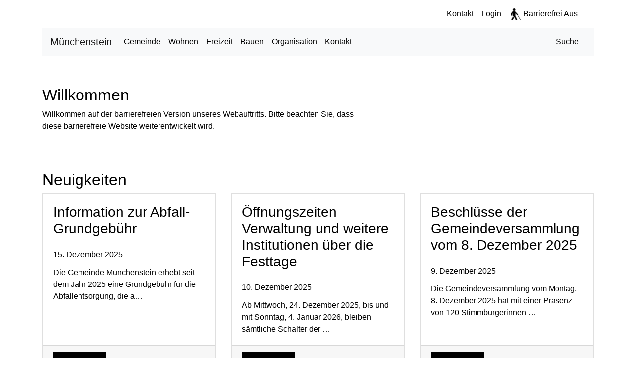

--- FILE ---
content_type: text/html; charset=UTF-8
request_url: https://www.muenchenstein.ch/?_display-mode=a11y
body_size: 4615
content:
<!doctype html>

    <html lang="de-CH"> 
<head>
    
    <meta charset="UTF-8"/><meta property="cms:stats-title" content="Home">
        <meta property="cms:stats-objtype" content="">                            <meta property="cms:stats-type" content="on">
    <meta property="cms:stats-objid" content="">
    <meta property="cms:stats-trackerid"
          content="219">
    <meta property="cms:stats-url" content="https://stats.i-web.ch/statistic.php">

    <meta name="keywords" content="gemeinde web, innovative, gemeinden, online schalter, verwaltung, dienstleistungen, telefonnummern, politik, steuern"/><meta name="description" content="Auf dieser Seite finden Sie alles Wissenswerte zu unserer Gemeinde. Ausserdem können Sie am Online Schalter Dienstleistungen in Anspruch nehmen."/>
                <meta http-equiv="x-ua-compatible" content="ie=edge">
        <meta name="viewport" content="width=device-width, initial-scale=1">
    
                <title>  Münchenstein</title>
    
                <meta property="og:title" content=""/>
        <meta property="og:type" content=""/>
        <meta property="og:url" content="https://www.muenchenstein.ch/?_display-mode=a11y"/>

                                            <link href="/compiled/legacy/css/legacy.9c5facc20eacee6a3099.css" type="text/css" rel="stylesheet"/>
        <link href="/dist/a4a/default/css/main.2b41a972b3b3ff2caa08.css" type="text/css" rel="stylesheet" />
            <script type="text/javascript" src="/compiled/legacy/js/legacy.51916f73dcb2b798ddfe.js"></script>
<link rel="stylesheet" href="/assets/styles/app-99aa06d3014798d86001c324468d497f.css">
<script type="importmap">
{
    "imports": {
        "app": "/assets/app-984d9b8fe51b35b653b538b1fef3f048.js",
        "/assets/styles/app.css": "data:application/javascript,"
    }
}
</script>
<link rel="modulepreload" href="/assets/app-984d9b8fe51b35b653b538b1fef3f048.js">
<script type="module">import 'app';</script>
        </head>

    <body data-header-selector="" data-footer-selector=".footer-container" >

            
    
    <header class="header-container" role="banner" aria-label="Kopfzeile">
    <h2 class="sr-only">Kopfzeile</h2>
    <div class="container">
        <div class="row">
            <div class="col-12">
                <h1 class="sr-only">Münchenstein - Navigation</h1>
                <h2 class="sr-only">Sprunglinks</h2>
<nav id="skiplinks" aria-label="Sprunglinks" class="icms-a11y-skiplinks">
    <ul class="nav"><li class="nav-item">
            <a class="nav-link sr-only sr-only-focusable" accesskey="1" title="[ALT + 1]" href="#icms-navbar">Direkt zur Hauptnavigation</a>
        </li>
        <li class="nav-item">
            <a class="nav-link sr-only sr-only-focusable" accesskey="2" title="[ALT + 2]" href="#ict">Direkt zum Inhalt</a>
        </li>
        <li class="nav-item">
            <a class="nav-link sr-only sr-only-focusable" accesskey="3" title="[ALT + 3]" href="#mainnav_search">Direkt zur Suche</a>
        </li>
        <li class="nav-item">
            <a class="nav-link sr-only sr-only-focusable" accesskey="4" title="[ALT + 4]" href="/_rtr/sitemap">Direkt zum Stichwortverzeichnis</a>
        </li>
    </ul><!-- /.skiplinks -->
</nav><!-- /#skiplinks -->                <nav id="servicenav" aria-label="Servicenavigation" class="navbar d-flex flex-row-reverse" role="navigation">
    <h2 class="sr-only">Servicenavigation</h2>
    <ul class="nav justify-content-end">
        <li class="nav-item kontakt">
            <a class="nav-link" href="/_rtr/kontakt">
                Kontakt</a>
        </li>
        <li class="nav-item login">
            <a class="nav-link" href="/_rtr/login">Login</a>
        </li>
        <li class="nav-item a4a">
            <img class="icms-a4a-turn-off-icon" aria-hidden="true" src="/dist/a4a/default/images/icon_a4a-inv.f3ea124f6d4ba2bd9063.png" alt="Barrierefrei Aus">
            <a class="nav-link" href="?_display-mode=normal">Barrierefrei Aus</a>
        </li>
    </ul>
</nav><!-- /#servicenav -->
            </div><!-- /.col-12 -->
        </div><!-- /.row -->
    </div><!-- /.container -->

    <div class="container">
        <nav id="mainnav" role="navigation" aria-label="Hauptnavigation" class="navbar navbar-expand-lg navbar-light bg-light">
    <h2 class="sr-only">Hauptnavigation</h2>
    <a class="navbar-brand" href="/">
        <span class="sr-only">zur Startseite</span>
        Münchenstein
    </a><!-- /.navbar-brand -->
    <button class="navbar-toggler" type="button" data-toggle="collapse" data-target="#navbarSupportedContent" aria-controls="navbarSupportedContent" aria-expanded="false" aria-label="Toggle navigation">
        <span class="navbar-toggler-icon">&nbsp;</span>
    </button><!-- /.navbar-toggler -->

    <div class="collapse navbar-collapse" id="navbarSupportedContent">
        <ul id="menu-main-menu" class="navbar-nav mr-auto">
            <li class="first nav-item menu-item  menu-uebermuen menu-level-1"><a href="/uebermuen" class="nav-link">Gemeinde</a>
        </li><li class="nav-item menu-item  menu-wohinf menu-level-1"><a href="/wohinf" class="nav-link">Wohnen</a>
        </li><li class="nav-item menu-item  menu-kulfre menu-level-1"><a href="/kulfre" class="nav-link">Freizeit</a>
        </li><li class="nav-item menu-item  menu-bauen menu-level-1"><a href="/bauen" class="nav-link">Bauen</a>
        </li><li class="nav-item menu-item  menu-polver menu-level-1"><a href="/polver" class="nav-link">Organisation</a>
        </li><li class="last nav-item menu-item  menu-kontakttb menu-level-1"><a href="/kontakttb" class="nav-link">Kontakt</a>
        </li>
        </ul>

        <h2 class="sr-only">Suche</h2>
        <a id="mainnav_search" class="btn" href="/_rtr/suchformular" role="button">
            <span>Suche</span>
        </a>

    </div><!-- /.collapse .navbar-collapse -->
</nav><!-- /#mainnav -->
    </div><!-- /.container -->
</header>

    <main id="main" role="main" aria-label="Hauptinhalt">
        <h2 class="sr-only">Hauptinhalt</h2>

                    <h1 class="sr-only">Hauptinhalt</h1>
<div id="ict"></div>
<section>
    <div class="container">
        <div class="row">
            <div class="col-12 col-lg-7">
                <h2>Willkommen</h2>
                <strong></strong>
                <p>
                    Willkommen auf der barrierefreien Version unseres Webauftritts. Bitte beachten Sie, dass diese barrierefreie Website weiterentwickelt wird.
                </p>
            </div><!-- /.col-12 -->
        </div><!-- /.row -->
    </div><!-- /.container -->
</section>








<section>

    <div class="container">
        <div class="row">
            <div class="col-12">
                <h2>Neuigkeiten</h2>
            </div><!-- /.col-12 -->
        </div><!-- /.row -->
    </div><!-- /.container -->

    <div class="container">

        <ul class="card-deck">

                        <li class="card card--zoom">
                <article class="d-flex flex-column">
                    <div class="card-body">
                        <h3 class="card-title">Information zur Abfall-Grundgebühr</h3>
                        <time datetime="2025-12-15 00:00:00">15. Dezember 2025</time>
                        <p class="card-text">Die Gemeinde Münchenstein erhebt seit dem Jahr 2025 eine Grundgebühr für die Abfallentsorgung, die a…</p>
                    </div><!-- /.card-body -->
                    <div class="card-footer mt-auto">
                        <a class="btn btn-primary stretched-link" href="/_rte/information/2672510">
                            Mehr lesen <span class="sr-only">Zum Eintrag: Information zur Abfall-Grundgebühr</span>
                        </a>
                    </div><!-- /.card-footer -->
                </article>
            </li><!-- /.card -->
                        <li class="card card--zoom">
                <article class="d-flex flex-column">
                    <div class="card-body">
                        <h3 class="card-title">Öffnungszeiten Verwaltung und weitere Institutionen über die Festtage </h3>
                        <time datetime="2025-12-10 00:00:00">10. Dezember 2025</time>
                        <p class="card-text">Ab Mittwoch, 24. Dezember 2025, bis und mit Sonntag, 4. Januar 2026, bleiben sämtliche Schalter der …</p>
                    </div><!-- /.card-body -->
                    <div class="card-footer mt-auto">
                        <a class="btn btn-primary stretched-link" href="/_rte/information/2666942">
                            Mehr lesen <span class="sr-only">Zum Eintrag: Öffnungszeiten Verwaltung und weitere Institutionen über die Festtage </span>
                        </a>
                    </div><!-- /.card-footer -->
                </article>
            </li><!-- /.card -->
                        <li class="card card--zoom">
                <article class="d-flex flex-column">
                    <div class="card-body">
                        <h3 class="card-title">Beschlüsse der Gemeindeversammlung vom 8. Dezember 2025</h3>
                        <time datetime="2025-12-09 00:00:00">9. Dezember 2025</time>
                        <p class="card-text">Die Gemeindeversammlung vom Montag, 8. Dezember 2025 hat mit einer Präsenz von 120 Stimmbürgerinnen …</p>
                    </div><!-- /.card-body -->
                    <div class="card-footer mt-auto">
                        <a class="btn btn-primary stretched-link" href="/_rte/information/2666993">
                            Mehr lesen <span class="sr-only">Zum Eintrag: Beschlüsse der Gemeindeversammlung vom 8. Dezember 2025</span>
                        </a>
                    </div><!-- /.card-footer -->
                </article>
            </li><!-- /.card -->
            
        </ul><!-- /.card-deck -->

    </div><!-- /.container -->

    <div class="container">
        <div class="row">
            <div class="col-12">
                <a href="/_rtr/aktuellesinformationen">
                    Zu allen Neuigkeiten
                </a>
            </div><!-- /.col-12 -->
        </div><!-- /.row -->
    </div><!-- /.container -->

</section>
<section>

    <div class="container">
        <div class="row">
            <div class="col-12">
                <h2>Anlässe</h2>
            </div><!-- /.col-12 -->
        </div><!-- /.row -->
    </div><!-- /.container -->

    <div class="container">

        <ul class="card-deck">

                        <li class="card card--zoom">
                <article class="d-flex flex-column">
                    <div class="card-body">
                        <h3 class="card-title">Papierabfuhr</h3>
                        <time datetime="2026-01-12">12. Januar 2026</time>
                        <p class="card-text">Abfuhr einmal pro Monat (gebührenfrei)
Geschnürte Bündel bis 07.00 Uhr an der Strasse bereitstellen…</p>
                    </div><!-- /.card-body -->
                    <div class="card-footer mt-auto">
                        <a class="btn btn-primary stretched-link" href="/_rte/anlass/7045262">
                            Mehr lesen <span class="sr-only">Zum Eintrag: Papierabfuhr</span>
                        </a>
                    </div><!-- /.card-footer -->
                </article>
            </li><!-- /.card -->
                        <li class="card card--zoom">
                <article class="d-flex flex-column">
                    <div class="card-body">
                        <h3 class="card-title">Lindy Hop-Anfängerkurs</h3>
                        <time datetime="2026-01-13">13. Januar 2026</time>
                        <p class="card-text">In entspannter, familiärer Atmosphäre lernst du im SwingWerk in Münchenstein BL die Grundschritte un…</p>
                    </div><!-- /.card-body -->
                    <div class="card-footer mt-auto">
                        <a class="btn btn-primary stretched-link" href="/_rte/anlass/7179806">
                            Mehr lesen <span class="sr-only">Zum Eintrag: Lindy Hop-Anfängerkurs</span>
                        </a>
                    </div><!-- /.card-footer -->
                </article>
            </li><!-- /.card -->
                        <li class="card card--zoom">
                <article class="d-flex flex-column">
                    <div class="card-body">
                        <h3 class="card-title">Männerpalaver mit Ex-Botschafter Paul Seger</h3>
                        <time datetime="2026-01-13">13. Januar 2026</time>
                        <p class="card-text">Paul Seger war Schweizer Botschafter in Deutschland. 2023 ging er in Pension und wanderte mit seinem…</p>
                    </div><!-- /.card-body -->
                    <div class="card-footer mt-auto">
                        <a class="btn btn-primary stretched-link" href="/_rte/anlass/7099187">
                            Mehr lesen <span class="sr-only">Zum Eintrag: Männerpalaver mit Ex-Botschafter Paul Seger</span>
                        </a>
                    </div><!-- /.card-footer -->
                </article>
            </li><!-- /.card -->
            
        </ul><!-- /.card-deck -->

    </div><!-- /.container -->

    <div class="container">
        <div class="row">
            <div class="col-12">
                <a href="/_rtr/anlaesseaktuelles">
                    Zu allen Anlässen
                </a>
            </div><!-- /.col-12 -->
        </div><!-- /.row -->
    </div><!-- /.container -->

</section>
            </main>

    <footer class="footer-container" role="contentinfo" aria-label="Fussbereich">

    <h2 class="sr-only">Fussbereich</h2>

    <div class="container">
        <div class="row">

            <div class="col-12 col-lg-6">
                <h2>Kontakt</h2>
<address>
    <strong>Gemeinde Münchenstein</strong><br />Schulackerstr. 4<br />4142 Münchenstein<br /></address>
<p>Telefon <a href="tel:0614161100" class="icms-link-telefon">061 416 11 00</a><br />E-Mail <a href="mailto:gemeindeverwaltung@muenchenstein.ch" class="icms-link-mailto">gemeindeverwaltung@muenchenstein.ch</a><br></p>            </div><!-- /.col-12 -->

            <div class="col-12 col-lg-6">
                <h2>Öffnungszeiten</h2>

Mo - Fr 10.00 bis 12.00 Uhr, 14.00 bis 16.00 Uhr (Mi bis 18.30 Uhr)
            </div><!-- /.col-12 -->

        </div><!-- /.row -->
    </div><!-- /.container -->

    <div class="container border-top mt-5">
        <div class="row">

            <div class="col-12 col-lg-8">
                <h2 class="sr-only">Fussbereich - Service-Infos</h2>
<nav id="footerservicenav" aria-label="Service-Infos">
    <ul class="nav">
        <li class="nav-item">
            <a class="nav-link active" href="/_rtr/impressum">Impressum</a>
        </li>
        <li class="nav-item">
            <a class="nav-link" href="/_rtr/datenschutz">Datenschutz</a>
        </li>
        <li class="nav-item">
            <a class="nav-link" href="/_rtr/sitemap">Sitemap</a>
        </li>
    </ul><!-- /.nav -->
</nav><!-- /#footerservicenav -->            </div><!-- /.col-12 -->

            <div class="col-12 col-lg-4">
                <p class="copyright">&copy; 2026 Münchenstein</p>
            </div><!-- /.col-12 -->

        </div><!-- /.row -->
    </div><!-- /.container -->

</footer>

                        <div class="icms-outdated-browser-container" style="display: none;">
            <div class="icms-outdated-browser-text-container">
                <div class="icms-outdated-browser-title">
                    <p>Achtung: Bitte wechseln Sie den Browser</p>
                </div>
                <div class="icms-outdated-browser-body">
                    <p>Sie besuchen unser Webangebot mit einer veralteten Browserversion (z.B. Internet Explorer, veraltete Safari-Version oder andere). Diese Browserversion wird von den Herstellern nicht mehr unterstützt und verursacht Darstellungs- und Sicherheitsprobleme. Bitte wechseln Sie auf einen aktuellen Browser.</p>
                </div>
            </div>
            <div class="icms-outdated-browser-button-container">
                <a class="icms-outdated-browser-okbutton">Verstanden</a>
            </div>
        </div><div class="icms-outdated-browser-no-form-support" style="display: none;">
            <div class="icms-outdated-browser-no-form-support-container">
                <p>Achtung: Bitte wechseln Sie den Browser</p>
                <p>Das von Ihnen aufgerufene Formular lässt sich leider nicht darstellen. Sie verwenden eine veraltete Browserversion (z.B. Internet Explorer, veraltete Safari-Version oder andere). Diese Browserversion wird von den Herstellern nicht mehr unterstützt und verursacht Darstellungs- und Sicherheitsprobleme. Bitte wechseln Sie auf einen aktuellen Browser.</p>
            </div>
        </div>
    
                        
        <script type="text/javascript" src="/dist/a4a/default/js/main.f7c803a86562e9540869.js"></script>
    
                                                
            <script src="/compiled/index/js/index.7ef9bdc747d1af33a23a.js"></script>
    

                    <div class="optin-stats"
             style="display: none;">
            <div class="optin-stats-title sr-only">Webstatistik</div>
            <div class="optin-content-box">
                <div class="optin-stats-body">
                    <p>Wir verwenden eine Webstatistik, um herauszufinden, wie wir unser Webangebot für Sie verbessern können. Alle Daten werden anonymisiert und in Rechenzentren in der Schweiz verarbeitet. Mehr Informationen finden Sie unter <a href="/_rtr/datenschutz">“Datenschutz“</a>.</p>
                </div>
                <div class="optin-question-box">
                    <div class="optin-stats-question"><p>Dürfen wir Ihre anonymisierten Daten verwenden?</p></div>
                    <div class="optin-stats-buttons">
                        <a class="optin-stats-yesbutton">Ja</a>
                        <a class="optin-stats-nobutton">Nein</a>
                    </div>
                </div>
            </div>
            <a class="optin-stats-closebutton">&times;</a>
        </div>
    
    </body>

        </html>

    

--- FILE ---
content_type: text/css
request_url: https://www.muenchenstein.ch/compiled/legacy/css/legacy.9c5facc20eacee6a3099.css
body_size: 6145
content:
@font-face{font-family:icmsicons;font-style:normal;font-weight:400;src:url(/compiled/legacy/fonts/icmsicons87c0d7a53fcece4268c4.eot?65837528);src:url(/compiled/legacy/fonts/icmsicons87c0d7a53fcece4268c4.eot?65837528#iefix) format("embedded-opentype"),url(/compiled/legacy/fonts/icmsiconsf8719752bdb12c498220.woff2?65837528) format("woff2"),url(/compiled/legacy/fonts/icmsicons45062547888b2a87dc51.woff?65837528) format("woff"),url(/compiled/legacy/fonts/icmsiconsa0e0ee56d0da890ba1bf.ttf?65837528) format("truetype"),url(/compiled/legacy/fonts/icmsicons497e213cd52e635db55d.svg?65837528=#fontello) format("svg")}.icms-icon{speak:none;-webkit-font-smoothing:antialiased;-moz-osx-font-smoothing:grayscale;display:inline-block;font-family:icmsicons;font-style:normal;font-variant:normal;font-weight:400;line-height:1em;margin-left:.2em;margin-right:.2em;text-align:center;text-decoration:inherit;text-transform:none;width:1em}.icms-icon-lg{font-size:1.33333333em;line-height:.75em;vertical-align:-15%}.icms-icon-2x{font-size:2em}.icms-icon-3x{font-size:3em}.icms-icon-4x{font-size:4em}.icms-icon-5x{font-size:5em}.icms-icon-fw{text-align:center;width:1.28571429em}.icms-icon-ul{list-style-type:none;margin-left:2.14285714em;padding-left:0}.icms-icon-ul>li{position:relative}.icms-icon-li{left:-2.14285714em;position:absolute;text-align:center;top:.14285714em;width:2.14285714em}.icms-icon-li.icms-icon-lg{left:-1.85714286em}.icms-icon-border{border:.08em solid #eee;border-radius:.1em;padding:.2em .25em .15em}.icms-icon-pull-left{float:left}.icms-icon-pull-right{float:right}.icms-icon.icms-icon-pull-left{margin-right:.3em}.icms-icon.icms-icon-pull-right{margin-left:.3em}.icms-icon-users:before{content:""}.icms-icon-attach:before{content:""}.icms-icon-video:before{content:""}.icms-icon-plus-circled:before{content:""}.icms-icon-italic:before{content:""}.icms-icon-plus:before{content:""}.icms-icon-glass:before{content:""}.icms-icon-bold:before{content:""}.icms-icon-link:before{content:""}.icms-icon-music:before{content:""}.icms-icon-search:before{content:""}.icms-icon-mail:before{content:""}.icms-icon-spin1:before{content:""}.icms-icon-heart:before{content:""}.icms-icon-heart-empty:before{content:""}.icms-icon-spin2:before{content:""}.icms-icon-star:before{content:""}.icms-icon-star-empty:before{content:""}.icms-icon-star-half:before{content:""}.icms-icon-spin3:before{content:""}.icms-icon-user:before{content:""}.icms-icon-videocam:before{content:""}.icms-icon-picture:before{content:""}.icms-icon-camera:before{content:""}.icms-icon-camera-alt:before{content:""}.icms-icon-th-large:before{content:""}.icms-icon-th:before{content:""}.icms-icon-th-list:before{content:""}.icms-icon-ok:before{content:""}.icms-icon-ok-circled:before{content:""}.icms-icon-ok-circled2:before{content:""}.icms-icon-cancel:before{content:""}.icms-icon-cancel-circled:before{content:""}.icms-icon-cancel-circled2:before{content:""}.icms-icon-minus:before{content:""}.icms-icon-minus-circled:before{content:""}.icms-icon-help-circled:before{content:""}.icms-icon-info-circled:before{content:""}.icms-icon-home:before{content:""}.icms-icon-lock:before{content:""}.icms-icon-lock-open:before{content:""}.icms-icon-pin:before{content:""}.icms-icon-eye:before{content:""}.icms-icon-eye-off:before{content:""}.icms-icon-tag:before{content:""}.icms-icon-tags:before{content:""}.icms-icon-bookmark:before{content:""}.icms-icon-flag:before{content:""}.icms-icon-thumbs-up:before{content:""}.icms-icon-thumbs-down:before{content:""}.icms-icon-download:before{content:""}.icms-icon-upload:before{content:""}.icms-icon-forward:before{content:""}.icms-icon-export:before{content:""}.icms-icon-pencil:before{content:""}.icms-icon-edit:before{content:""}.icms-icon-print:before{content:""}.icms-icon-retweet:before{content:""}.icms-icon-comment:before{content:""}.icms-icon-chat:before{content:""}.icms-icon-bell:before{content:""}.icms-icon-attention:before{content:""}.icms-icon-attention-circled:before{content:""}.icms-icon-map-marker:before{content:""}.icms-icon-spin4:before{content:""}.icms-icon-trash-empty:before{content:""}.icms-icon-doc:before{content:""}.icms-icon-folder:before{content:""}.icms-icon-folder-open:before{content:""}.icms-icon-phone:before{content:""}.icms-icon-cog:before{content:""}.icms-icon-spin5:before{content:""}.icms-icon-cog-alt:before{content:""}.icms-icon-wrench:before{content:""}.icms-icon-basket:before{content:""}.icms-icon-calendar:before{content:""}.icms-icon-login:before{content:""}.icms-icon-logout:before{content:""}.icms-icon-volume-off:before{content:""}.icms-icon-volume-down:before{content:""}.icms-icon-volume-up:before{content:""}.icms-icon-headphones:before{content:""}.icms-icon-clock:before{content:""}.icms-icon-block:before{content:""}.icms-icon-resize-full:before{content:""}.icms-icon-resize-small:before{content:""}.icms-icon-resize-vertical:before{content:""}.icms-icon-resize-horizontal:before{content:""}.icms-icon-zoom-in:before{content:""}.icms-icon-zoom-out:before{content:""}.icms-icon-down-circled2:before{content:""}.icms-icon-up-circled2:before{content:""}.icms-icon-down-dir:before{content:""}.icms-icon-up-dir:before{content:""}.icms-icon-left-dir:before{content:""}.icms-icon-right-dir:before{content:""}.icms-icon-down-open:before{content:""}.icms-icon-left-open:before{content:""}.icms-icon-right-open:before{content:""}.icms-icon-up-open:before{content:""}.icms-icon-down-big:before{content:""}.icms-icon-left-big:before{content:""}.icms-icon-right-big:before{content:""}.icms-icon-up-big:before{content:""}.icms-icon-right-hand:before{content:""}.icms-icon-left-hand:before{content:""}.icms-icon-up-hand:before{content:""}.icms-icon-down-hand:before{content:""}.icms-icon-cw:before{content:""}.icms-icon-ccw:before{content:""}.icms-icon-arrows-cw:before{content:""}.icms-icon-shuffle:before{content:""}.icms-icon-play:before{content:""}.icms-icon-play-circled2:before{content:""}.icms-icon-stop:before{content:""}.icms-icon-pause:before{content:""}.icms-icon-to-end:before{content:""}.icms-icon-to-end-alt:before{content:""}.icms-icon-to-start:before{content:""}.icms-icon-lemon:before{content:""}.icms-icon-scissors:before{content:""}.icms-icon-briefcase:before{content:""}.icms-icon-off:before{content:""}.icms-icon-road:before{content:""}.icms-icon-list-alt:before{content:""}.icms-icon-qrcode:before{content:""}.icms-icon-barcode:before{content:""}.icms-icon-book:before{content:""}.icms-icon-adjust:before{content:""}.icms-icon-tint:before{content:""}.icms-icon-check:before{content:""}.icms-icon-asterisk:before{content:""}.icms-icon-gift:before{content:""}.icms-icon-fire:before{content:""}.icms-icon-magnet:before{content:""}.icms-icon-chart-bar:before{content:""}.icms-icon-credit-card:before{content:""}.icms-icon-floppy:before{content:""}.icms-icon-megaphone:before{content:""}.icms-icon-key:before{content:""}.icms-icon-truck:before{content:""}.icms-icon-hammer:before{content:""}.icms-icon-to-start-alt:before{content:""}.icms-icon-fast-fw:before{content:""}.icms-icon-fast-bw:before{content:""}.icms-icon-eject:before{content:""}.icms-icon-target:before{content:""}.icms-icon-signal:before{content:""}.icms-icon-award:before{content:""}.icms-icon-inbox:before{content:""}.icms-icon-globe:before{content:""}.icms-icon-cloud:before{content:""}.icms-icon-flash:before{content:""}.icms-icon-umbrella:before{content:""}.icms-icon-flight:before{content:""}.icms-icon-leaf:before{content:""}.icms-icon-font:before{content:""}.icms-icon-text-height:before{content:""}.icms-icon-text-width:before{content:""}.icms-icon-align-left:before{content:""}.icms-icon-align-center:before{content:""}.icms-icon-align-right:before{content:""}.icms-icon-align-justify:before{content:""}.icms-icon-list:before{content:""}.icms-icon-indent-left:before{content:""}.icms-icon-indent-right:before{content:""}.icms-icon-spin6:before{content:""}.icms-icon-user-1:before{content:""}.icms-icon-search-1:before{content:""}.icms-icon-plus-1:before{content:""}.icms-icon-move:before{content:""}.icms-icon-link-ext:before{content:""}.icms-icon-check-empty:before{content:""}.icms-icon-bookmark-empty:before{content:""}.icms-icon-phone-squared:before{content:""}.icms-icon-twitter:before{content:""}.icms-icon-facebook:before{content:""}.icms-icon-github-circled:before{content:""}.icms-icon-rss:before{content:""}.icms-icon-hdd:before{content:""}.icms-icon-certificate:before{content:""}.icms-icon-left-circled:before{content:""}.icms-icon-right-circled:before{content:""}.icms-icon-up-circled:before{content:""}.icms-icon-down-circled:before{content:""}.icms-icon-tasks:before{content:""}.icms-icon-filter:before{content:""}.icms-icon-resize-full-alt:before{content:""}.icms-icon-beaker:before{content:""}.icms-icon-docs:before{content:""}.icms-icon-blank:before{content:""}.icms-icon-menu:before{content:""}.icms-icon-list-bullet:before{content:""}.icms-icon-list-numbered:before{content:""}.icms-icon-strike:before{content:""}.icms-icon-underline:before{content:""}.icms-icon-table:before{content:""}.icms-icon-magic:before{content:""}.icms-icon-pinterest-circled:before{content:""}.icms-icon-pinterest-squared:before{content:""}.icms-icon-gplus-squared:before{content:""}.icms-icon-google-plus:before{content:""}.icms-icon-money:before{content:""}.icms-icon-columns:before{content:""}.icms-icon-sort:before{content:""}.icms-icon-sort-down:before{content:""}.icms-icon-sort-up:before{content:""}.icms-icon-envelope:before{content:""}.icms-icon-linkedin:before{content:""}.icms-icon-gauge:before{content:""}.icms-icon-comment-empty:before{content:""}.icms-icon-chat-empty:before{content:""}.icms-icon-sitemap:before{content:""}.icms-icon-paste:before{content:""}.icms-icon-lightbulb:before{content:""}.icms-icon-exchange:before{content:""}.icms-icon-download-cloud:before{content:""}.icms-icon-upload-cloud:before{content:""}.icms-icon-user-md:before{content:""}.icms-icon-stethoscope:before{content:""}.icms-icon-suitcase:before{content:""}.icms-icon-bell-alt:before{content:""}.icms-icon-coffee:before{content:""}.icms-icon-food:before{content:""}.icms-icon-doc-text:before{content:""}.icms-icon-building:before{content:""}.icms-icon-hospital:before{content:""}.icms-icon-ambulance:before{content:""}.icms-icon-medkit:before{content:""}.icms-icon-fighter-jet:before{content:""}.icms-icon-beer:before{content:""}.icms-icon-h-sigh:before{content:""}.icms-icon-plus-squared:before{content:""}.icms-icon-angle-double-left:before{content:""}.icms-icon-angle-double-right:before{content:""}.icms-icon-angle-double-up:before{content:""}.icms-icon-angle-double-down:before{content:""}.icms-icon-angle-left:before{content:""}.icms-icon-angle-right:before{content:""}.icms-icon-angle-up:before{content:""}.icms-icon-angle-down:before{content:""}.icms-icon-desktop:before{content:""}.icms-icon-laptop:before{content:""}.icms-icon-tablet:before{content:""}.icms-icon-mobile:before{content:""}.icms-icon-circle-empty:before{content:""}.icms-icon-quote-left:before{content:""}.icms-icon-quote-right:before{content:""}.icms-icon-spinner:before{content:""}.icms-icon-circle:before{content:""}.icms-icon-reply:before{content:""}.icms-icon-github:before{content:""}.icms-icon-folder-empty:before{content:""}.icms-icon-folder-open-empty:before{content:""}.icms-icon-smile:before{content:""}.icms-icon-frown:before{content:""}.icms-icon-meh:before{content:""}.icms-icon-gamepad:before{content:""}.icms-icon-keyboard:before{content:""}.icms-icon-flag-empty:before{content:""}.icms-icon-flag-checkered:before{content:""}.icms-icon-terminal:before{content:""}.icms-icon-code:before{content:""}.icms-icon-reply-all:before{content:""}.icms-icon-star-half-alt:before{content:""}.icms-icon-direction:before{content:""}.icms-icon-crop:before{content:""}.icms-icon-fork:before{content:""}.icms-icon-unlink:before{content:""}.icms-icon-help:before{content:""}.icms-icon-info:before{content:""}.icms-icon-attention-alt:before{content:""}.icms-icon-superscript:before{content:""}.icms-icon-subscript:before{content:""}.icms-icon-eraser:before{content:""}.icms-icon-puzzle:before{content:""}.icms-icon-mic:before{content:""}.icms-icon-mute:before{content:""}.icms-icon-shield:before{content:""}.icms-icon-calendar-empty:before{content:""}.icms-icon-extinguisher:before{content:""}.icms-icon-rocket:before{content:""}.icms-icon-maxcdn:before{content:""}.icms-icon-angle-circled-left:before{content:""}.icms-icon-angle-circled-right:before{content:""}.icms-icon-angle-circled-up:before{content:""}.icms-icon-angle-circled-down:before{content:""}.icms-icon-html5:before{content:""}.icms-icon-css3:before{content:""}.icms-icon-anchor:before{content:""}.icms-icon-lock-open-alt:before{content:""}.icms-icon-bullseye:before{content:""}.icms-icon-ellipsis:before{content:""}.icms-icon-ellipsis-vert:before{content:""}.icms-icon-rss-squared:before{content:""}.icms-icon-play-circled:before{content:""}.icms-icon-ticket:before{content:""}.icms-icon-minus-squared:before{content:""}.icms-icon-minus-squared-alt:before{content:""}.icms-icon-level-up:before{content:""}.icms-icon-level-down:before{content:""}.icms-icon-ok-squared:before{content:""}.icms-icon-pencil-squared:before{content:""}.icms-icon-link-ext-alt:before{content:""}.icms-icon-export-alt:before{content:""}.icms-icon-compass:before{content:""}.icms-icon-expand:before{content:""}.icms-icon-collapse:before{content:""}.icms-icon-expand-right:before{content:""}.icms-icon-euro:before{content:""}.icms-icon-pound:before{content:""}.icms-icon-dollar:before{content:""}.icms-icon-rupee:before{content:""}.icms-icon-yen:before{content:""}.icms-icon-rouble:before{content:""}.icms-icon-won:before{content:""}.icms-icon-bitcoin:before{content:""}.icms-icon-doc-inv:before{content:""}.icms-icon-doc-text-inv:before{content:""}.icms-icon-sort-name-up:before{content:""}.icms-icon-sort-name-down:before{content:""}.icms-icon-sort-alt-up:before{content:""}.icms-icon-sort-alt-down:before{content:""}.icms-icon-sort-number-up:before{content:""}.icms-icon-sort-number-down:before{content:""}.icms-icon-thumbs-up-alt:before{content:""}.icms-icon-thumbs-down-alt:before{content:""}.icms-icon-youtube-squared:before{content:""}.icms-icon-youtube:before{content:""}.icms-icon-xing:before{content:""}.icms-icon-xing-squared:before{content:""}.icms-icon-youtube-play:before{content:""}.icms-icon-dropbox:before{content:""}.icms-icon-stackoverflow:before{content:""}.icms-icon-instagram:before{content:""}.icms-icon-flickr:before{content:""}.icms-icon-adn:before{content:""}.icms-icon-bitbucket:before{content:""}.icms-icon-bitbucket-squared:before{content:""}.icms-icon-tumblr:before{content:""}.icms-icon-tumblr-squared:before{content:""}.icms-icon-down:before{content:""}.icms-icon-up:before{content:""}.icms-icon-left:before{content:""}.icms-icon-right:before{content:""}.icms-icon-apple:before{content:""}.icms-icon-windows:before{content:""}.icms-icon-android:before{content:""}.icms-icon-linux:before{content:""}.icms-icon-dribbble:before{content:""}.icms-icon-skype:before{content:""}.icms-icon-foursquare:before{content:""}.icms-icon-trello:before{content:""}.icms-icon-female:before{content:""}.icms-icon-male:before{content:""}.icms-icon-gittip:before{content:""}.icms-icon-sun:before{content:""}.icms-icon-moon:before{content:""}.icms-icon-box:before{content:""}.icms-icon-bug:before{content:""}.icms-icon-vkontakte:before{content:""}.icms-icon-weibo:before{content:""}.icms-icon-renren:before{content:""}.icms-icon-pagelines:before{content:""}.icms-icon-stackexchange:before{content:""}.icms-icon-right-circled2:before{content:""}.icms-icon-left-circled2:before{content:""}.icms-icon-collapse-left:before{content:""}.icms-icon-dot-circled:before{content:""}.icms-icon-wheelchair:before{content:""}.icms-icon-vimeo-squared:before{content:""}.icms-icon-try:before{content:""}.icms-icon-plus-squared-alt:before{content:""}.icms-icon-space-shuttle:before{content:""}.icms-icon-slack:before{content:""}.icms-icon-mail-squared:before{content:""}.icms-icon-wordpress:before{content:""}.icms-icon-openid:before{content:""}.icms-icon-bank:before{content:""}.icms-icon-graduation-cap:before{content:""}.icms-icon-yahoo:before{content:""}.icms-icon-google:before{content:""}.icms-icon-reddit:before{content:""}.icms-icon-reddit-squared:before{content:""}.icms-icon-stumbleupon-circled:before{content:""}.icms-icon-stumbleupon:before{content:""}.icms-icon-delicious:before{content:""}.icms-icon-digg:before{content:""}.icms-icon-pied-piper-squared:before{content:""}.icms-icon-pied-piper-alt:before{content:""}.icms-icon-drupal:before{content:""}.icms-icon-joomla:before{content:""}.icms-icon-language:before{content:""}.icms-icon-fax:before{content:""}.icms-icon-building-filled:before{content:""}.icms-icon-child:before{content:""}.icms-icon-paw:before{content:""}.icms-icon-spoon:before{content:""}.icms-icon-cube:before{content:""}.icms-icon-cubes:before{content:""}.icms-icon-behance:before{content:""}.icms-icon-behance-squared:before{content:""}.icms-icon-steam:before{content:""}.icms-icon-steam-squared:before{content:""}.icms-icon-recycle:before{content:""}.icms-icon-cab:before{content:""}.icms-icon-taxi:before{content:""}.icms-icon-tree:before{content:""}.icms-icon-spotify:before{content:""}.icms-icon-deviantart:before{content:""}.icms-icon-soundcloud:before{content:""}.icms-icon-database:before{content:""}.icms-icon-file-pdf:before{content:""}.icms-icon-file-word:before{content:""}.icms-icon-file-excel:before{content:""}.icms-icon-file-powerpoint:before{content:""}.icms-icon-file-image:before{content:""}.icms-icon-file-archive:before{content:""}.icms-icon-file-audio:before{content:""}.icms-icon-file-video:before{content:""}.icms-icon-file-code:before{content:""}.icms-icon-vine:before{content:""}.icms-icon-codeopen:before{content:""}.icms-icon-jsfiddle:before{content:""}.icms-icon-lifebuoy:before{content:""}.icms-icon-circle-notch:before{content:""}.icms-icon-rebel:before{content:""}.icms-icon-empire:before{content:""}.icms-icon-git-squared:before{content:""}.icms-icon-git:before{content:""}.icms-icon-hacker-news:before{content:""}.icms-icon-tencent-weibo:before{content:""}.icms-icon-qq:before{content:""}.icms-icon-wechat:before{content:""}.icms-icon-paper-plane:before{content:""}.icms-icon-paper-plane-empty:before{content:""}.icms-icon-history:before{content:""}.icms-icon-circle-thin:before{content:""}.icms-icon-header:before{content:""}.icms-icon-paragraph:before{content:""}.icms-icon-sliders:before{content:""}.icms-icon-share:before{content:""}.icms-icon-share-squared:before{content:""}.icms-icon-bomb:before{content:""}.icms-icon-soccer-ball:before{content:""}.icms-icon-tty:before{content:""}.icms-icon-binoculars:before{content:""}.icms-icon-plug:before{content:""}.icms-icon-slideshare:before{content:""}.icms-icon-twitch:before{content:""}.icms-icon-yelp:before{content:""}.icms-icon-newspaper:before{content:""}.icms-icon-wifi:before{content:""}.icms-icon-calc:before{content:""}.icms-icon-paypal:before{content:""}.icms-icon-gwallet:before{content:""}.icms-icon-cc-visa:before{content:""}.icms-icon-cc-mastercard:before{content:""}.icms-icon-cc-discover:before{content:""}.icms-icon-cc-amex:before{content:""}.icms-icon-cc-paypal:before{content:""}.icms-icon-cc-stripe:before{content:""}.icms-icon-bell-off:before{content:""}.icms-icon-bell-off-empty:before{content:""}.icms-icon-trash:before{content:""}.icms-icon-copyright:before{content:""}.icms-icon-at:before{content:""}.icms-icon-eyedropper:before{content:""}.icms-icon-brush:before{content:""}.icms-icon-birthday:before{content:""}.icms-icon-chart-area:before{content:""}.icms-icon-chart-pie:before{content:""}.icms-icon-chart-line:before{content:""}.icms-icon-lastfm:before{content:""}.icms-icon-lastfm-squared:before{content:""}.icms-icon-toggle-off:before{content:""}.icms-icon-toggle-on:before{content:""}.icms-icon-bicycle:before{content:""}.icms-icon-bus:before{content:""}.icms-icon-ioxhost:before{content:""}.icms-icon-angellist:before{content:""}.icms-icon-cc:before{content:""}.icms-icon-shekel:before{content:""}.icms-icon-meanpath:before{content:""}.icms-icon-buysellads:before{content:""}.icms-icon-connectdevelop:before{content:""}.icms-icon-dashcube:before{content:""}.icms-icon-forumbee:before{content:""}.icms-icon-leanpub:before{content:""}.icms-icon-sellsy:before{content:""}.icms-icon-shirtsinbulk:before{content:""}.icms-icon-simplybuilt:before{content:""}.icms-icon-skyatlas:before{content:""}.icms-icon-cart-plus:before{content:""}.icms-icon-cart-arrow-down:before{content:""}.icms-icon-diamond:before{content:""}.icms-icon-ship:before{content:""}.icms-icon-user-secret:before{content:""}.icms-icon-motorcycle:before{content:""}.icms-icon-street-view:before{content:""}.icms-icon-heartbeat:before{content:""}.icms-icon-venus:before{content:""}.icms-icon-mars:before{content:""}.icms-icon-mercury:before{content:""}.icms-icon-transgender:before{content:""}.icms-icon-transgender-alt:before{content:""}.icms-icon-venus-double:before{content:""}.icms-icon-mars-double:before{content:""}.icms-icon-venus-mars:before{content:""}.icms-icon-mars-stroke:before{content:""}.icms-icon-mars-stroke-v:before{content:""}.icms-icon-mars-stroke-h:before{content:""}.icms-icon-neuter:before{content:""}.icms-icon-genderless:before{content:""}.icms-icon-facebook-official:before{content:""}.icms-icon-pinterest:before{content:""}.icms-icon-whatsapp:before{content:""}.icms-icon-server:before{content:""}.icms-icon-user-plus:before{content:""}.icms-icon-user-times:before{content:""}.icms-icon-bed:before{content:""}.icms-icon-viacoin:before{content:""}.icms-icon-train:before{content:""}.icms-icon-subway:before{content:""}.icms-icon-medium:before{content:""}.icms-icon-y-combinator:before{content:""}.icms-icon-optin-monster:before{content:""}.icms-icon-opencart:before{content:""}.icms-icon-expeditedssl:before{content:""}.icms-icon-battery-4:before{content:""}.icms-icon-battery-3:before{content:""}.icms-icon-battery-2:before{content:""}.icms-icon-battery-1:before{content:""}.icms-icon-battery-0:before{content:""}.icms-icon-mouse-pointer:before{content:""}.icms-icon-i-cursor:before{content:""}.icms-icon-object-group:before{content:""}.icms-icon-object-ungroup:before{content:""}.icms-icon-sticky-note:before{content:""}.icms-icon-sticky-note-o:before{content:""}.icms-icon-cc-jcb:before{content:""}.icms-icon-cc-diners-club:before{content:""}.icms-icon-clone:before{content:""}.icms-icon-balance-scale:before{content:""}.icms-icon-hourglass-o:before{content:""}.icms-icon-hourglass-1:before{content:""}.icms-icon-hourglass-2:before{content:""}.icms-icon-hourglass-3:before{content:""}.icms-icon-hourglass:before{content:""}.icms-icon-hand-grab-o:before{content:""}.icms-icon-hand-paper-o:before{content:""}.icms-icon-hand-scissors-o:before{content:""}.icms-icon-hand-lizard-o:before{content:""}.icms-icon-hand-spock-o:before{content:""}.icms-icon-hand-pointer-o:before{content:""}.icms-icon-hand-peace-o:before{content:""}.icms-icon-trademark:before{content:""}.icms-icon-registered:before{content:""}.icms-icon-creative-commons:before{content:""}.icms-icon-gg:before{content:""}.icms-icon-gg-circle:before{content:""}.icms-icon-tripadvisor:before{content:""}.icms-icon-odnoklassniki:before{content:""}.icms-icon-odnoklassniki-square:before{content:""}.icms-icon-get-pocket:before{content:""}.icms-icon-wikipedia-w:before{content:""}.icms-icon-safari:before{content:""}.icms-icon-chrome:before{content:""}.icms-icon-firefox-1:before{content:""}.icms-icon-opera:before{content:""}.icms-icon-internet-explorer:before{content:""}.icms-icon-television:before{content:""}.icms-icon-contao:before{content:""}.icms-icon-500px:before{content:""}.icms-icon-amazon:before{content:""}.icms-icon-calendar-plus-o:before{content:""}.icms-icon-calendar-minus-o:before{content:""}.icms-icon-calendar-times-o:before{content:""}.icms-icon-calendar-check-o:before{content:""}.icms-icon-industry:before{content:""}.icms-icon-map-pin:before{content:""}.icms-icon-map-signs:before{content:""}.icms-icon-map-o:before{content:""}.icms-icon-map:before{content:""}.icms-icon-commenting:before{content:""}.icms-icon-commenting-o:before{content:""}.icms-icon-houzz:before{content:""}.icms-icon-vimeo:before{content:""}.icms-icon-black-tie:before{content:""}.icms-icon-fonticons:before{content:""}.icms-icon-reddit-alien:before{content:""}.icms-icon-edge:before{content:""}.icms-icon-credit-card-alt:before{content:""}.icms-icon-codiepie:before{content:""}.icms-icon-modx:before{content:""}.icms-icon-fort-awesome:before{content:""}.icms-icon-usb:before{content:""}.icms-icon-product-hunt:before{content:""}.icms-icon-mixcloud:before{content:""}.icms-icon-scribd:before{content:""}.icms-icon-pause-circle:before{content:""}.icms-icon-pause-circle-o:before{content:""}.icms-icon-stop-circle:before{content:""}.icms-icon-stop-circle-o:before{content:""}.icms-icon-shopping-bag:before{content:""}.icms-icon-shopping-basket:before{content:""}.icms-icon-hashtag:before{content:""}.icms-icon-bluetooth:before{content:""}.icms-icon-bluetooth-b:before{content:""}.icms-icon-percent:before{content:""}.icms-icon-gitlab:before{content:""}.icms-icon-wpbeginner:before{content:""}.icms-icon-wpforms:before{content:""}.icms-icon-envira:before{content:""}.icms-icon-universal-access:before{content:""}.icms-icon-wheelchair-alt:before{content:""}.icms-icon-question-circle-o:before{content:""}.icms-icon-blind:before{content:""}.icms-icon-audio-description:before{content:""}.icms-icon-volume-control-phone:before{content:""}.icms-icon-braille:before{content:""}.icms-icon-assistive-listening-systems:before{content:""}.icms-icon-american-sign-language-interpreting:before{content:""}.icms-icon-asl-interpreting:before{content:""}.icms-icon-glide:before{content:""}.icms-icon-glide-g:before{content:""}.icms-icon-sign-language:before{content:""}.icms-icon-low-vision:before{content:""}.icms-icon-viadeo:before{content:""}.icms-icon-viadeo-square:before{content:""}.icms-icon-snapchat:before{content:""}.icms-icon-snapchat-ghost:before{content:""}.icms-icon-snapchat-square:before{content:""}.icms-icon-pied-piper:before{content:""}.icms-icon-first-order:before{content:""}.icms-icon-yoast:before{content:""}.icms-icon-themeisle:before{content:""}.icms-icon-google-plus-circle:before{content:""}.icms-icon-font-awesome:before{content:""}.icms-icon-handshake-o:before{content:""}.icms-icon-envelope-open:before{content:""}.icms-icon-envelope-open-o:before{content:""}.icms-icon-linode:before{content:""}.icms-icon-address-book:before{content:""}.icms-icon-address-book-o:before{content:""}.icms-icon-address-card:before{content:""}.icms-icon-address-card-o:before{content:""}.icms-icon-user-circle:before{content:""}.icms-icon-user-circle-o:before{content:""}.icms-icon-user-o:before{content:""}.icms-icon-id-badge:before{content:""}.icms-icon-id-card:before{content:""}.icms-icon-id-card-o:before{content:""}.icms-icon-quora:before{content:""}.icms-icon-free-code-camp:before{content:""}.icms-icon-telegram:before{content:""}.icms-icon-thermometer:before{content:""}.icms-icon-thermometer-3:before{content:""}.icms-icon-thermometer-2:before{content:""}.icms-icon-thermometer-quarter:before{content:""}.icms-icon-thermometer-0:before{content:""}.icms-icon-shower:before{content:""}.icms-icon-bath:before{content:""}.icms-icon-podcast:before{content:""}.icms-icon-window-maximize:before{content:""}.icms-icon-window-minimize:before{content:""}.icms-icon-window-restore:before{content:""}.icms-icon-window-close:before{content:""}.icms-icon-window-close-o:before{content:""}.icms-icon-bandcamp:before{content:""}.icms-icon-grav:before{content:""}.icms-icon-etsy:before{content:""}.icms-icon-imdb:before{content:""}.icms-icon-ravelry:before{content:""}.icms-icon-eercast:before{content:""}.icms-icon-microchip:before{content:""}.icms-icon-snowflake-o:before{content:""}.icms-icon-superpowers:before{content:""}.icms-icon-wpexplorer:before{content:""}.icms-icon-meetup:before{content:""}.icms-icon-github-squared:before{content:""}.icms-icon-twitter-squared:before{content:""}.icms-icon-facebook-squared:before{content:""}.icms-icon-linkedin-squared:before{content:""}.animate-spin{-moz-animation:spin 2s linear infinite;-o-animation:spin 2s linear infinite;-webkit-animation:spin 2s linear infinite;animation:spin 2s linear infinite;display:inline-block}@-moz-keyframes spin{0%{-moz-transform:rotate(0deg);-o-transform:rotate(0deg);-webkit-transform:rotate(0deg);transform:rotate(0deg)}to{-moz-transform:rotate(359deg);-o-transform:rotate(359deg);-webkit-transform:rotate(359deg);transform:rotate(359deg)}}@-webkit-keyframes spin{0%{-moz-transform:rotate(0deg);-o-transform:rotate(0deg);-webkit-transform:rotate(0deg);transform:rotate(0deg)}to{-moz-transform:rotate(359deg);-o-transform:rotate(359deg);-webkit-transform:rotate(359deg);transform:rotate(359deg)}}@-o-keyframes spin{0%{-moz-transform:rotate(0deg);-o-transform:rotate(0deg);-webkit-transform:rotate(0deg);transform:rotate(0deg)}to{-moz-transform:rotate(359deg);-o-transform:rotate(359deg);-webkit-transform:rotate(359deg);transform:rotate(359deg)}}@-ms-keyframes spin{0%{-moz-transform:rotate(0deg);-o-transform:rotate(0deg);-webkit-transform:rotate(0deg);transform:rotate(0deg)}to{-moz-transform:rotate(359deg);-o-transform:rotate(359deg);-webkit-transform:rotate(359deg);transform:rotate(359deg)}}@keyframes spin{0%{-moz-transform:rotate(0deg);-o-transform:rotate(0deg);-webkit-transform:rotate(0deg);transform:rotate(0deg)}to{-moz-transform:rotate(359deg);-o-transform:rotate(359deg);-webkit-transform:rotate(359deg);transform:rotate(359deg)}}